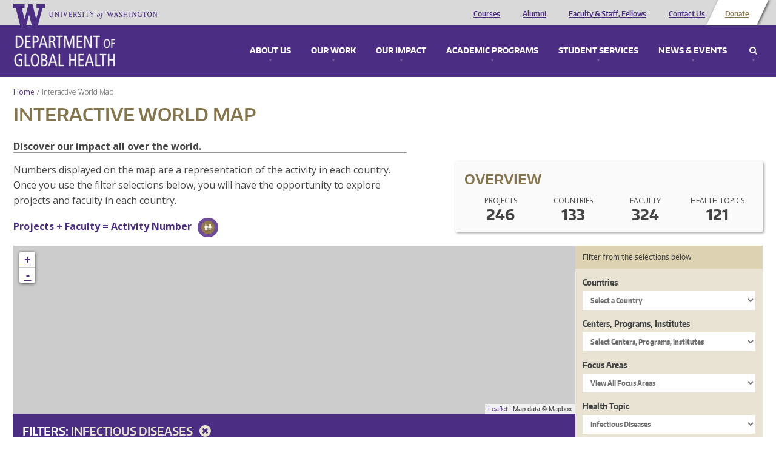

--- FILE ---
content_type: image/svg+xml
request_url: https://globalhealth.washington.edu/sites/all/themes/uwgh_theme/images/smugmug.svg
body_size: 1278
content:
<?xml version="1.0" encoding="iso-8859-1"?>
<!-- Generator: Adobe Illustrator 16.0.0, SVG Export Plug-In . SVG Version: 6.00 Build 0)  -->
<!DOCTYPE svg PUBLIC "-//W3C//DTD SVG 1.1//EN" "http://www.w3.org/Graphics/SVG/1.1/DTD/svg11.dtd">
<svg version="1.1" id="Capa_1" xmlns="http://www.w3.org/2000/svg" xmlns:xlink="http://www.w3.org/1999/xlink" x="0px" y="0px"
	 width="430.119px" height="430.119px" viewBox="0 0 430.119 430.119" style="enable-background:new 0 0 430.119 430.119;"
	 xml:space="preserve" stroke="#4b2e84" fill="#4b2e84">
<g>
	<path id="SmugMug" d="M173.936,32.259c0,17.831-18.62,32.268-41.553,32.268c-22.965,0-41.593-14.438-41.593-32.268
		C90.79,14.447,109.418,0,132.383,0C155.316,0,173.936,14.447,173.936,32.259z M319.444,0c-22.935,0-41.575,14.447-41.575,32.259
		c0,17.831,18.636,32.268,41.575,32.268c22.962,0,41.578-14.438,41.578-32.268C361.022,14.447,342.406,0,319.444,0z M430.119,164
		c0,31.762-71.075,266.119-253.808,266.119c-182.723,0-203.051-171.804-152.277-277.707c10.151-21.2,20.302-23.356,20.302-23.356
		h355.316C399.652,129.055,430.119,132.2,430.119,164z M387.042,172.071H61.167c-21.52,43.012-30.308,111.996-1.481,160.767
		c26.635,44.953,78.11,54.344,116.625,54.344C314.87,387.182,376.732,215.083,387.042,172.071z"/>
</g>
</svg>
